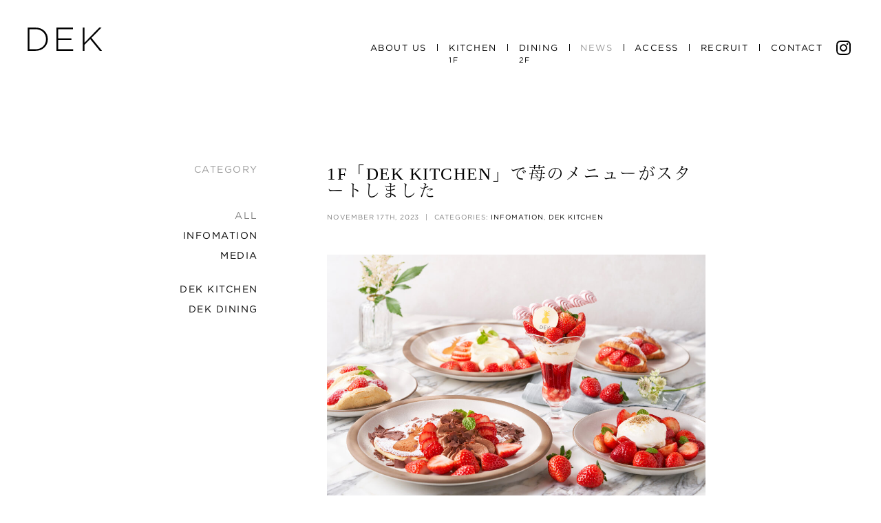

--- FILE ---
content_type: text/html; charset=UTF-8
request_url: https://dek.world/news/1011/
body_size: 2560
content:
<!DOCTYPE html>
<html lang="ja">

<head>
	
	<!--[if lt IE 9]>
	<script src="https://dek.world/cms/wp-content/themes/dek/lib/html5shiv.min.js"></script>
	<![endif]-->

	<meta name="keywords" content="DEK">
	<link rel="shortcut icon" href="https://dek.world/cms/wp-content/themes/dek/assets/images/favicon.ico">
	<meta property="og:title" content="DEK | 1F「DEK KITCHEN」で苺のメニューがスタートしました">
	<meta property="og:type" content="article">
	<meta property="og:url" content="https://dek.world/news/1011/">
	<meta property="og:image" content="https://dek.world/cms/wp-content/uploads/2023/11/cafe_strawberry202311-150x150.jpg">
	<meta property="og:image:width" content="1500" /> 
	<meta property="og:image:height" content="630" />

		<meta property="fb:app_id" content="603288201411512">
	<meta name="viewport" content="width=device-width, user-scalable=no, initial-scale=1, maximum-scale=1">

	<title>1F「DEK KITCHEN」で苺のメニューがスタートしました - DEK</title>

	<link rel="stylesheet" href="https://dek.world/cms/wp-content/themes/dek/assets/css/main.css?20260117144600" type="text/css" />

		<link rel="stylesheet" type="text/css" href="https://cloud.typography.com/6078162/6945632/css/fonts.css" />
	<script src="https://webfont.fontplus.jp/accessor/script/fontplus.js?YPG7-wbjltg%3D&box=Zn131Ky5ROM%3D&timeout=3"></script>
	
	<script>
		var page = "news";
		var slug = "1f%e3%80%8cdek-kitchen%e3%80%8d%e3%81%a7%e8%8b%ba%e3%81%ae%e3%83%a1%e3%83%8b%e3%83%a5%e3%83%bc%e3%81%8c%e3%82%b9%e3%82%bf%e3%83%bc%e3%83%88%e3%81%97%e3%81%be%e3%81%97%e3%81%9f";
		var siteURL = "https://dek.world/";
		var templateURL = "https://dek.world/cms/wp-content/themes/dek";
		var lang = "ja";
	</script>

	<script type="text/javascript" src="https://dek.world/cms/wp-content/themes/dek/assets/js/bundle.js?20260117144600"></script>
	
	<!-- Google tag (gtag.js) -->
	<script async src="https://www.googletagmanager.com/gtag/js?id=G-TV592GDQHG"></script>
	<script>
	window.dataLayer = window.dataLayer || [];
	function gtag(){dataLayer.push(arguments);}
	gtag('js', new Date());

	gtag('config', 'G-TV592GDQHG');
	</script>
	
</head>
<body class="news">

	<div class="content_wrap">

		<header class="basic clearfix ">

	<div class="left">
		<h1>
			<a href="/">
								<img src="https://dek.world/cms/wp-content/themes/dek/assets/images/logo_basic_black.svg" height="34">
							</a>
		</h1>
	</div>

	<div class="right">

		<ul>
			<!-- <li class="reserve"><a href="" target="_blank">Reserve</a></li> -->
			<li><a href="/about/">About us</a></li>
			<li class="line"></li>
			<li><a href="/kitchen/">Kitchen <span>1F</span></a></li>
			<li class="line"></li>
			<li><a href="/dining/">Dining <span>2F</span></a></li>
			<li class="line"></li>
			<li><a class="select" href="/news/">News</a></li>
			<li class="line"></li>
			<li><a href="/access/">Access</a></li>
			<li class="line"></li>
			<li><a href="/recruit/">Recruit</a></li>
			<li class="line"></li>
			<li><a href="/contact/">Contact</a></li>
			

							<li class="instagram"><a href="https://www.instagram.com/dek_aoyama/" target="_blank"><img src="https://dek.world/cms/wp-content/themes/dek/assets/images/icon_instagram_black.svg" width="22" ></a></li>
									</ul>

	</div>

</header>
		<div id="main">
			
		
			<div id="contents" class="clearfix">

				
				
				<div class="menu">
					<div class="inner">

						
						<div class="category">

							<h2>Category</h2>

							<ul class="clearfix">

								<li class="select">
									<a href="https://dek.world/news/">All</a>
								</li>

															<li >
									<a class="infomation" href="https://dek.world/news/news_category/infomation/">Infomation</a>
								</li>

															<li >
									<a class="media" href="https://dek.world/news/news_category/media/">Media</a>
								</li>

															<li >
									<a class="dek-kitchen" href="https://dek.world/news/news_category/dek-kitchen/">DEK KITCHEN</a>
								</li>

															<li >
									<a class="dek-dining" href="https://dek.world/news/news_category/dek-dining/">DEK DINING</a>
								</li>

							
							</ul>

						</div>


						
					</div>
				</div>

				<div class="contents">
					<main id="main" class="lower-main">
						<div class="entries" class="post-1011 news type-news status-publish format-standard hentry news_category-infomation news_category-dek-kitchen">
							
							<article id="post-1011" class="once news-entry">

								<h2>
									<a href="https://dek.world/news/1011/">1F「DEK KITCHEN」で苺のメニューがスタートしました</a>
								</h2>

								<div class="info">
									<ul>
										<li><span class="date">November 17th, 2023</span></li>
																				<li class="line"> | </li>
										<li>
																						Categories: 
																																	<a href="https://dek.world/news/news_category/Infomation">Infomation</a>, 																						<a href="https://dek.world/news/news_category/DEK KITCHEN">DEK KITCHEN</a>																					</li>
																			</ul>
								</div>
								
																<div class="text">
									<img src="https://dek.world/cms/wp-content/uploads/2023/11/cafe_strawberry202311-1024x683.jpg" alt="" class="alignnone size-large wp-image-1012" /><br />
<br />
今年も人気の苺をふんだんに使ったパンケーキ、パフェ、ブラータチーズ、オムレット、クロワッサンサンドがスタートしました。<br />
<br />
甘みと酸味のバランスが絶妙な栃木県産「とちあいか」をたっぷりと使用し、DEKならではのスイーツに仕上げています。<br />
<br />
詳しいメニューは、ぜひ下記をご覧ください。<br />
皆様のご来店を、スタッフ一同心よりお待ちしております。<br />
<br />
<a href="https://dek.world/kitchen/">≫ 「DEK KITCHEN」の日本語メニューはこちら</a><br />
<a href="https://dek.world/news/529/">≫ English menu available.</a><br />
								</div>
								<div class="permalink"><span class="title">Permalink: </span><a href="https://dek.world/news/1011/">https://dek.world/news/1011</a></div>

												</div>

						<div class="pager">
													</div>

					</main><!-- #main -->
									</div><!-- #primary -->

			</div>

			
<footer>
				
	<div class="menu">

		<ul class="menu">
			<li class="about"><a href="/about/">About us</a></li>
			<li class="line l1"></li>
			<li><a href="/kitchen/">Kitchen <span>1F</span></a></li>
			<li class="line"></li>
			<li><a href="/dining/">Dining <span>2F</span></a></li>
			<li class="line"></li>
			<li class="news"><a href="/news/">News</a></li>
			<li class="line"></li>
			<li><a href="/access/">Access</a></li>
			<li class="line"></li>
			<li><a href="/recruit/">Recruit</a></li>
			<li class="line"></li>
			<li><a href="/contact/">Contact</a></li>
			
		</ul>

		<div class="meta">

			
			<ul>
				<li>
					<div class="left">Adress</div>
					<div class="right"><a href="https://goo.gl/maps/5bhLRoG7cVP5jxof7" target="_blank">Gurasseria Aoyama 5-4-41 Minamiaoyama, Minato-ku, Tokyo (Google map)</a></div>
				</li>
				<li>
					<div class="left">Phone</div>
					<div class="right"><a href="tel:0368038507">03-6803-8507</a> (9:00-21:00)</div>
				</li>
								<li>
					<div class="left"><span class="hours_title">OPENING HOURS <br><br></span>1F KITCHEN</div>
					<div class="right">WEEKDAY<br />
9:00 — 22:00 (Food LO: 21:00 / Drink LO: 21:30)<br />
WEEKENDS & HOLIDAYS<br />
8:00 — 2100 (Food LO: 20:00 / Drink LO: 20:30)</div>
				</li>
								<li>
					<div class="left"><span class="hours_title"> </span>2F DINING</div>
					<div class="right">LUNCH 11:00-14:30<br />
AFTERNOON TEA 11:00-16:30<br />
DINNER WEEKDAY<br />
18:00 Start / 19:00 Start / 20:00 Start (CLOSE: 22:00)<br />
DINNER WEEKENDS & HOLIDAYS<br />
17:00 Start / 18:00 Start / 19:00 Start (CLOSE: 21:00)<br />
<br></div>
				</li>
							</ul>

			<a class="reserve" target="_blank" href="https://www.tablecheck.com/shops/dek-aoyama/reserve">Reserve</a>			
			
		</div>

		<div class="title">
			<a href="/">
				<img class="mark" src="https://dek.world/cms/wp-content/themes/dek/assets/images/mark.svg" height="60" >
				<img class="text" src="https://dek.world/cms/wp-content/themes/dek/assets/images/logo_basic_white.svg" height="25" >
			</a>

		</div>

		<div class="social">

			<div class="left">
				Follow us: 
			</div>

			<ul class="clearfix">
				<li class="instagram"><a href="https://www.instagram.com/dek_aoyama/" target="_blank"><img src="https://dek.world/cms/wp-content/themes/dek/assets/images/icon_instagram_white.svg" width="22" ></a></li>
							</ul>

		</div>

		<div class="copy">©FDining All Rights Reserved.</div>

	</div>

	

</footer>
		</div>

	</div>

</body>
</html>


--- FILE ---
content_type: text/css
request_url: https://dek.world/cms/wp-content/themes/dek/assets/css/main.css?20260117144600
body_size: 10404
content:
@charset "UTF-8";a,abbr,acronym,address,applet,article,aside,audio,b,big,blockquote,body,canvas,caption,center,cite,code,dd,del,details,dfn,div,dl,dt,em,embed,fieldset,figcaption,figure,footer,form,h1,h2,h3,h4,h5,h6,header,hgroup,html,i,iframe,img,ins,kbd,label,legend,li,mark,menu,nav,object,ol,output,p,pre,q,ruby,s,samp,section,small,span,strike,strong,sub,summary,sup,table,tbody,td,tfoot,th,thead,time,tr,tt,u,ul,var,video{margin:0;padding:0;border:0;font-size:100%;font:inherit;vertical-align:baseline}article,aside,details,figcaption,figure,footer,header,hgroup,menu,nav,section{display:block}body{line-height:1}ol,ul{list-style:none}blockquote,q{quotes:none}blockquote:after,blockquote:before,q:after,q:before{content:"";content:none}table{border-collapse:collapse;border-spacing:0}.clearfix:after{content:"";display:block;clear:both}.clearfix{display:block;min-height:1%}@keyframes hover{0%{opacity:1}to{opacity:.8}}@keyframes out{0%{opacity:1}to{opacity:1}}a,a:hover{text-decoration:none}a:hover{opacity:.7}:focus,a,a:focus{outline:none}::selection{background:#a6d1ce;color:#fff}iframe,img{border:0}html{height:100%}body.win{font-weight:500}body.en{letter-spacing:.005em}body{opacity:0;background-color:#080808;background-color:#040404;background-color:#0d0d0d;background-color:#fff;height:100%;font-size:14px;font-family:Gotham A,Gotham B,Times New Roman,Helvetica Neue,Arial,FP-ヒラギノ明朝 ProN W2,"FP-\30D2\30E9\30AE\30CE\660E\671D   ProN W2",Hiragino Mincho ProN W3,ヒラギノ明朝 ProN W3,Hiragino Mincho ProN,游明朝,YuMincho,HG明朝E,ＭＳ Ｐ明朝,ＭＳ 明朝,serif;font-weight:400;letter-spacing:.11em;color:rgba(0,0,0,.8);overflow-x:hidden;overflow-y:scroll;position:relative;line-height:180%;margin:0;padding:0}body div.content_wrap{margin:0 auto;max-width:3000px}span.animation-border{border-bottom:2px solid #000}@media (max-width:1300px){header.basic{padding-top:40px;padding-bottom:47px}header.basic div.left h1{margin-left:40px}header.basic div.right{margin-top:7px}header.basic div.right ul{margin-right:40px}header.basic div.right ul li a{font-size:13px;height:15px;padding:10px}header.basic div.right ul li a span{position:absolute;top:28px;left:10px;font-size:11px}header.basic div.right ul li a.select{opacity:.4}header.basic div.right ul li.line{height:10px}header.basic div.right ul li.reserve{padding:0 20px}header.basic div.right ul li.reserve a{padding:0 40px;border-radius:3px}header.basic div.right ul li.instagram,header.basic div.right ul li.twitter{top:4px}header.basic div.right ul li.instagram a,header.basic div.right ul li.twitter a{padding:4px}header.basic div.right ul li.instagram a svg,header.basic div.right ul li.twitter a svg{fill:red}}header.basic.white div.right ul li a{color:#fff}header.basic.white div.right ul li.line{background-color:#fff}header.basic{position:absolute;z-index:100;width:100%;text-transform:uppercase;padding-top:40px;padding-bottom:47px}header.basic div.left{float:left}header.basic div.left h1{margin-left:40px}header.basic div.right{float:right;margin-top:8px}header.basic div.right ul{margin-right:40px}header.basic div.right ul li{display:inline-block}header.basic div.right ul li a{color:#000;font-size:15px;height:15px;display:inline-block;padding:10px;position:relative}header.basic div.right ul li a span{position:absolute;top:28px;left:10px;font-size:11px}header.basic div.right ul li a.select{opacity:.4}header.basic div.right ul li.line{background-color:#000;width:1px;height:12px}header.basic div.right ul li.reserve{padding:0 20px}header.basic div.right ul li.reserve a{color:#fff;border:1px solid #fff;padding:0 40px;border-radius:3px}header.basic div.right ul li.instagram,header.basic div.right ul li.twitter{position:relative;top:5px}header.basic div.right ul li.instagram a,header.basic div.right ul li.twitter a{padding:4px}header.basic div.right ul li.instagram a svg,header.basic div.right ul li.twitter a svg{fill:red}@media (max-width:1300px){header.basic{padding-top:40px;padding-bottom:47px}header.basic div.left h1{margin-left:40px}header.basic div.right{margin-top:7px}header.basic div.right ul{margin-right:40px}header.basic div.right ul li a{font-size:13px;height:15px;padding:10px}header.basic div.right ul li a span{position:absolute;top:28px;left:10px;font-size:11px}header.basic div.right ul li a.select{opacity:.4}header.basic div.right ul li.line{height:10px}header.basic div.right ul li.reserve{padding:0 20px}header.basic div.right ul li.reserve a{padding:0 40px;border-radius:3px}header.basic div.right ul li.instagram,header.basic div.right ul li.twitter{top:6px}header.basic div.right ul li.instagram a,header.basic div.right ul li.twitter a{padding:4px}header.basic div.right ul li.instagram a img,header.basic div.right ul li.twitter a img{width:21px}}@media (max-width:980px){header.basic div.right{display:none}}@media (max-width:750px){header.basic div.left h1{margin-left:20px}header.basic div.right{display:none}}body header.sp{display:none}div#nav_area{display:none;position:fixed;top:0;right:0;z-index:100;padding-bottom:17px}div#nav_area a#bt_gnav_open.element{width:80px;cursor:pointer;display:block;position:relative;top:21px}div#nav_area a#bt_gnav_open.element div.icon{width:40px;padding:25px 20px}div#nav_area a#bt_gnav_open.element div.icon div.line{margin-bottom:8px}div#nav_area a#bt_gnav_open.element div.icon div.line div.white{background-color:#fff;height:1px}div#nav_area a#bt_gnav_open.element div.icon div.line div.black{background-color:#000;height:1px}div#nav_area a#bt_gnav_open.element div.icon div.line:last-child{margin-bottom:0}div#nav_area a#bt_gnav_open.element p{opacity:0;position:absolute;writing-mode:vertical-rl;margin:5px auto 0;top:40px;white-space:nowrap;width:40px;line-height:40px;letter-spacing:-1}div#nav_area a#bt_gnav_open.element p span.ja{letter-spacing:-.3px}div#nav_area a#bt_gnav_open.element p span.en{font-size:10px;text-transform:uppercase;margin-top:5px}div#nav_area div.social{position:relative;top:15px;left:26px;width:32px}div#nav_area div.social ul li{margin-bottom:5px}div#nav_area div.social ul li a img{width:30px}div#nav_area div.social ul li a:hover{opacity:.5}div#nav_area div.social ul li:last-child{margin-bottom:0}divdiv#nav_area.move{position:fixed}divdiv#nav_area.move div.language,divdiv#nav_area.move div.social{display:none}body div#nav_area.black div.language ul li,body div#nav_area.black div.language ul li a{color:#000}body div#nav_area div.language ul li,body div#nav_area div.language ul li a{color:#fff}@media (max-width:980px){div#nav_area{display:block}}nav#gnav{position:absolute;top:0;width:100%;height:100%;background-color:#fff;z-index:200;overflow-y:auto;display:none}nav#gnav h1{padding-top:40px;margin-left:20px}nav#gnav>div.inner{position:relative;top:150px;z-index:201;line-height:44px;text-align:center}nav#gnav>div.inner>ul{font-size:26px;display:inline-block;text-align:left}nav#gnav>div.inner>ul>li{text-align:left}nav#gnav>div.inner>ul>li a{color:#000;text-transform:uppercase;white-space:nowrap}nav#gnav>div.inner>ul>li a span{position:relative;font-size:14px;top:-9px;left:-3px}nav#gnav>div.inner>ul>li a:hover{opacity:.95}nav#gnav>div.inner>ul>li div.news{font-size:22px;line-height:42px}nav#gnav>div.inner>ul>li a.reserve{text-transform:uppercase;color:#000;border:2px solid #000;border-radius:3px;font-size:16px;display:block;margin-top:18px;line-height:36px;text-align:center}nav#gnav>div.inner>ul>li div.social{font-size:20px;margin-top:30px}nav#gnav>div.inner>ul>li div.social div.left{display:inline-block;text-transform:uppercase}nav#gnav>div.inner>ul>li div.social div.left span{position:relative;top:-2px}nav#gnav>div.inner>ul>li div.social div.right{display:inline-block;margin-left:10px}nav#gnav>div.inner>ul>li div.social div.right ul{position:relative;top:7px}nav#gnav>div.inner>ul>li div.social div.right ul li{display:inline-block}nav#gnav a#bt_gnav_close{position:absolute;top:40px;right:17px;width:35px;height:35px;background-image:url("../images/bt_close.svg");background-repeat:no-repeat;cursor:pointer}nav#gnav #gnav_bg{width:100%;height:100%;background-color:#fff;z-index:-1;cursor:pointer;position:absolute;top:0}@media (min-height:780px){nav#gnav{position:absolute;height:100%}nav#gnav>div.inner{position:absolute;top:50%;left:50%;transform:translate(-50%,-50%);padding-bottom:0}}footer{background-color:#0b0b0b}footer div.menu{text-align:center;padding:130px 0 135px}footer div.menu ul.menu{margin-bottom:30px;text-transform:uppercase}footer div.menu ul.menu li{display:inline-block}footer div.menu ul.menu li a{color:#fff;font-size:15px;display:inline-block;padding:7px 10px;position:relative}footer div.menu ul.menu li a span{position:absolute;top:28px;left:10px;font-size:11px}footer div.menu ul.menu li.line{background-color:#fff;width:1px;height:12px;position:relative;opacity:.6}footer div.menu ul.menu li.social ul li.instagram,footer div.menu ul.menu li.social ul li.twitter{position:relative;top:5px}footer div.menu ul.menu li.social ul li.instagram a,footer div.menu ul.menu li.social ul li.twitter a{padding:4px}footer div.menu div.meta ul{color:#fff;font-size:10px;text-align:left;display:inline-block}footer div.menu div.meta ul li{display:flex}footer div.menu div.meta ul li div.left{display:inline-block;text-transform:uppercase;opacity:.5;width:196px;white-space:nowrap;text-align:right;margin-right:15px}footer div.menu div.meta ul li div.left span.hours_title{margin-right:7px}footer div.menu div.meta ul li div.left span.hours_title br{display:none}footer div.menu div.meta ul li div.right{display:inline-block}footer div.menu div.meta ul li div.right a{color:#fff}footer div.menu div.meta ul li div.right.coming{display:inline;text-transform:uppercase}footer div.menu div.meta div.reserve{margin-top:20px;margin-bottom:55px}footer div.menu div.meta div.reserve a{text-transform:uppercase;color:#fff;border:1px solid #fff;padding:8px 40px;border-radius:3px}footer div.menu div.meta>a.reserve{display:block;font-size:14px;color:#fff;text-transform:uppercase;border-radius:3px;width:175px;top:40px;z-index:100;text-align:center;background-color:#ffffff55;height:40px;line-height:40px;margin:8px auto 0}footer div.menu div.title{margin-top:30px;margin-bottom:30px}footer div.menu div.title a{display:inline-block}footer div.menu div.title a img{display:inline}footer div.menu div.title a img.mark{margin-right:10px;position:relative;top:1px}footer div.menu div.social{margin-bottom:7px;display:inline-flex}footer div.menu div.social div.left{color:#fff;text-transform:uppercase;margin-right:7px;font-size:10px}footer div.menu div.social ul{display:inline-flex}footer div.menu div.social ul li a{margin-left:10px;position:relative;top:1px}footer div.menu div.copy{color:#fff;display:block;font-size:10px;text-transform:uppercase}@media (max-width:1300px){footer div.menu{padding:110px 0 117px}footer div.menu ul.menu{margin-bottom:30px}footer div.menu ul.menu li a{font-size:13px;padding:7px 10px}footer div.menu ul.menu li a span{top:26px;left:10px;font-size:10px}footer div.menu ul.menu li.line{width:1px;height:11px;top:1px}footer div.menu ul.menu li.reserve{padding-right:10px}footer div.menu ul.menu li.reserve a{padding:5px 30px;border-radius:3px}footer div.menu ul.menu li.social ul li.instagram,footer div.menu ul.menu li.social ul li.twitter{top:6px}footer div.menu ul.menu li.social ul li.instagram a,footer div.menu ul.menu li.social ul li.twitter a{padding:4px}footer div.menu div.meta ul{font-size:10px}footer div.menu div.meta ul li div.left{opacity:.5;margin-right:15px}footer div.menu div.meta div.reserve{margin-top:20px;margin-bottom:45px}footer div.menu div.title{margin-bottom:30px}footer div.menu div.title a img.mark{margin-right:10px;top:1px}footer div.menu div.copy{font-size:10px}}@media (max-width:980px){footer div.menu{padding:110px 0 120px}footer div.menu ul.menu{margin-bottom:30px}footer div.menu ul.menu li a{font-size:13px;padding:7px 10px}footer div.menu ul.menu li a span{top:26px;left:10px;font-size:10px}footer div.menu ul.menu li.line{width:1px;height:11px;top:1px}footer div.menu ul.menu li.reserve{display:block;padding-right:10px;margin-bottom:20px}footer div.menu ul.menu li.reserve a{padding:5px 30px;border-radius:3px}footer div.menu ul.menu li.social ul li.instagram,footer div.menu ul.menu li.social ul li.twitter{top:6px}footer div.menu ul.menu li.social ul li.instagram a,footer div.menu ul.menu li.social ul li.twitter a{padding:4px}footer div.menu div.meta ul{font-size:10px}footer div.menu div.meta ul li div.left{opacity:.5;margin-right:15px}footer div.menu div.meta div.reserve{margin-top:20px;margin-bottom:45px}footer div.menu div.title{margin-bottom:30px}footer div.menu div.title a img.mark{margin-right:10px;top:1px}footer div.menu div.copy{font-size:10px}}@media (max-width:750px){footer div.menu{padding:50px 0 60px}footer div.menu ul.menu{width:calc(100% - 40px);margin-left:20px;margin-bottom:20px}footer div.menu ul.menu li{margin-bottom:3px}footer div.menu ul.menu li a{font-size:14px;padding:7px 10px}footer div.menu ul.menu li a span{top:23px;left:10px;font-size:10px}footer div.menu ul.menu li.line{width:1px;height:11px;top:3px}footer div.menu ul.menu li.reserve{display:block;padding-right:10px;margin-bottom:20px}footer div.menu ul.menu li.social{display:block;margin-top:5px}footer div.menu ul.menu li.social ul li.instagram,footer div.menu ul.menu li.social ul li.twitter{top:6px}footer div.menu ul.menu li.social ul li.instagram a,footer div.menu ul.menu li.social ul li.twitter a{padding:4px}footer div.menu div.meta{max-width:520px;margin:0 auto}footer div.menu div.meta ul{font-size:10px;width:calc(100% - 40px);margin-left:20px;display:block;line-height:18px}footer div.menu div.meta ul li{margin-bottom:15px;display:block}footer div.menu div.meta ul li div.left{float:none;text-align:left;width:100%;margin-right:unset;margin-bottom:0}footer div.menu div.meta ul li div.left span.hours_title br{display:block}footer div.menu div.meta ul li div.right{float:none;width:100%}footer div.menu div.meta div.reserve{margin-top:20px;margin-bottom:25px}footer div.menu div.meta div.reserve a{font-size:12px;padding:6px 30px}footer div.menu div.title{margin-bottom:30px}footer div.menu div.title a img.mark{margin-right:10px;top:1px;height:50px}footer div.menu div.title a img.text{height:20px}footer div.menu div.copy{font-size:10px;transform:scale(.8)}}body.teaser{overflow-x:hidden}body.teaser div.content_wrap,body.teaser div.content_wrap div#main{width:100%;height:100%}body.teaser div.content_wrap div#main section#cover{position:relative;width:100%;height:100%}body.teaser div.content_wrap div#main section#cover div.text{position:absolute;top:50%;left:50%;transform:translate(-50%,-50%);text-align:center;z-index:100}body.teaser div.content_wrap div#main section#cover div.text>div{margin-top:60px;color:#000;text-transform:uppercase;text-align:center;font-size:44px;line-height:44px;font-weight:300}body.teaser div.content_wrap div#main section#cover div.text>div div.day{letter-spacing:.025em}body.teaser div.content_wrap div#main section#cover div.text>div div.coming{font-size:26px}@media (max-width:1080px){body.teaser div.content_wrap div#main section#cover div.text h1 img{width:450px}body.teaser div.content_wrap div#main section#cover div.text>div{margin-top:40px;font-size:35px;line-height:40px}body.teaser div.content_wrap div#main section#cover div.text>div div.coming{font-size:22px}}@media (max-width:750px){body.teaser div.content_wrap div#main section#cover div.text h1 img{width:240px}body.teaser div.content_wrap div#main section#cover div.text>div{margin-top:20px;font-size:26px;line-height:30px}body.teaser div.content_wrap div#main section#cover div.text>div div.coming{font-size:18px}}body.top{overflow-x:hidden}body.top div#main section#cover{background-color:#000;position:relative;width:100%;min-height:1500px;overflow:hidden;color:#fff;border-bottom:20px solid #fff}body.top div#main section#cover div.text{opacity:.75;position:absolute;top:440px;left:50%;transform:translateX(-50%);text-align:center;z-index:100}body.top div#main section#cover div.text p{text-transform:uppercase;font-size:16px;margin-top:30px;letter-spacing:.17em}body.top div#main section#cover div.about{opacity:.85;position:absolute;top:980px;z-index:100;left:50%;transform:translateX(-50%);text-align:center}body.top div#main section#cover div.about p{font-size:16px;line-height:38px;letter-spacing:.2em;margin-bottom:20px}body.top div#main section#cover div.about a.bt{display:inline-block;font-size:14px;color:#fff;text-transform:uppercase;border:1px solid #fff;border-radius:3px;width:175px;height:38px;line-height:38px}body.top div#main section#cover div.about a.bt:hover{color:#000;background-color:#fff}body.top div#main section#cover div.seasonal{position:absolute;top:1430px;z-index:100;left:50%;transform:translateX(-50%);text-align:center}body.top div#main section#cover div.gradient-vertical{background:linear-gradient(rgba(0,0,0,.2),rgba(0,0,0,.3),rgba(0,0,0,.5),rgba(0,0,0,.8),#000);width:100%;height:100%;z-index:2;position:absolute}body.top div#main section#cover div.gradient{width:100%;height:100%;z-index:2;position:absolute}body.top div#main section#cover video{position:absolute;top:0;left:0;width:100%;z-index:0}body.top div#main section#kitchen{background-color:#000;position:relative;height:950px;overflow:hidden;box-sizing:border-box;border-bottom:20px solid #fff}body.top div#main section#kitchen div.text{opacity:.85;position:absolute;top:50%;left:50%;transform:translateX(-50%) translateY(-50%);text-align:center;z-index:100}body.top div#main section#kitchen div.text h2 img.sub{position:relative;top:-20px;margin-left:31px}body.top div#main section#kitchen div.text a.bt{display:inline-block;font-size:14px;color:#fff;text-transform:uppercase;border:1px solid #fff;border-radius:3px;width:175px;display:block;margin:20px auto 0;height:38px;line-height:38px}body.top div#main section#kitchen div.text a.reserve{display:none;margin-top:15px;background-color:#ffffff55;height:40px;line-height:40px;border:0}body.top div#main section#kitchen div.text a.bt:hover{color:#000;background-color:#fff}body.top div#main section#kitchen div.text div.hours{color:#fff;font-size:20px}body.top div#main section#kitchen div.text div.hours p.week{text-transform:uppercase;margin-top:18px}body.top div#main section#kitchen div.text div.hours div.schedule{padding-top:20px;color:#fff;margin-left:-1px}body.top div#main section#kitchen div.text div.hours div.schedule div.line.description{padding-top:17px}body.top div#main section#kitchen div.text div.hours div.schedule div.line.last_order{padding-bottom:17px}body.top div#main section#kitchen div.text div.hours div.schedule div.line{display:flex;flex-direction:row;margin-bottom:10px;text-align:left}body.top div#main section#kitchen div.text div.hours div.schedule div.line div.name{width:139px}body.top div#main section#kitchen div.text div.hours div.schedule div.line div.in{width:53px;position:relative}body.top div#main section#kitchen div.text div.hours div.schedule div.line div.in div.description{white-space:nowrap;position:absolute;top:-21px;font-size:10px;letter-spacing:.09em}body.top div#main section#kitchen div.text div.hours div.schedule div.line div.in div.last_order{white-space:nowrap;position:absolute;bottom:-16px;font-size:10px;letter-spacing:.09em}body.top div#main section#kitchen div.text div.hours div.schedule div.line div.hyphen{text-align:center;width:50px}body.top div#main section#kitchen div.text div.hours div.schedule div.line div.out{width:60px;text-align:left}body.top div#main section#kitchen div.text div.hours div.schedule div.line div.file{padding-left:12px}body.top div#main section#kitchen div.text div.hours div.schedule div.line div.file a{position:relative;top:-3px;color:#fff;border:1px solid #fff;border-radius:2px;padding:4px 10px;text-transform:uppercase;font-size:11px;line-height:30px;height:30px;letter-spacing:.09em}body.top div#main section#kitchen div.text div.hours div.schedule div.line div.file a:hover{background-color:#fff;color:#000}body.top div#main section#kitchen div.text div.coming{display:inline-block;font-size:22px;margin-top:29px;color:#fff;padding-bottom:5px;white-space:nowrap;letter-spacing:.05em}body.top div#main section#kitchen>a.reserve{display:block;font-size:14px;color:#fff;text-transform:uppercase;border-radius:3px;width:175px;position:absolute;right:40px;top:40px;z-index:100;text-align:center;background-color:#ffffff55;height:40px;line-height:40px}body.top div#main section#kitchen div.gradient{width:100%;height:100%;z-index:2;position:absolute;background-color:rgba(0,0,0,.2)}body.top div#main section#kitchen video{position:absolute;top:0;left:0;width:100%;z-index:0}body.top div#main section#dining{background-color:#000;position:relative;height:950px;overflow:hidden;box-sizing:border-box;border-bottom:20px solid #fff}body.top div#main section#dining div.text{opacity:.85;position:absolute;top:50%;left:50%;transform:translateX(-50%) translateY(-50%);text-align:center;z-index:100}body.top div#main section#dining div.text h2 img.sub{position:relative;top:-20px;margin-left:31px}body.top div#main section#dining div.text a.bt{display:inline-block;font-size:14px;color:#fff;text-transform:uppercase;border:1px solid #fff;border-radius:3px;width:175px;display:block;margin:20px auto 0;height:38px;line-height:38px}body.top div#main section#dining div.text a.bt:hover{color:#000;background-color:#fff}body.top div#main section#dining div.text a.reserve{display:none;margin-top:15px;background-color:#ffffff55;height:40px;line-height:40px;border:0}body.top div#main section#dining div.text div.coming{display:inline-block;font-size:22px;margin-top:29px;color:#fff;padding-bottom:30px;white-space:nowrap;letter-spacing:.05em}body.top div#main section#dining>a.reserve{display:block;font-size:14px;color:#fff;text-transform:uppercase;border-radius:3px;width:175px;position:absolute;right:40px;top:40px;z-index:100;text-align:center;background-color:#ffffff55;height:40px;line-height:40px}body.top div#main section#dining div.gradient{width:100%;height:100%;z-index:2;position:absolute;background-color:rgba(0,0,0,.2)}body.top div#main section#dining video{position:absolute;top:0;left:0;width:100%;z-index:0}@media (max-width:1080px){body.top{overflow-x:hidden}body.top div#main section#cover{min-height:1200px}body.top div#main section#cover div.text{top:350px}body.top div#main section#cover div.text h1 a img{width:320px}body.top div#main section#cover div.text p{font-size:14px;margin-top:30px}body.top div#main section#cover div.about{top:750px}body.top div#main section#cover div.about p{font-size:16px;line-height:38px;letter-spacing:.2em;margin-bottom:20px}body.top div#main section#cover div.about a.bt{font-size:14px;border-radius:3px}body.top div#main section#dining,body.top div#main section#kitchen{height:950px;overflow:hidden;box-sizing:border-box;border-bottom:20px solid #fff}body.top div#main section#dining div.text a.reserve,body.top div#main section#kitchen div.text a.reserve{display:block}}@media (max-width:750px){body.top{overflow-x:hidden}body.top div#main section#cover{min-height:820px;border-bottom:10px solid #fff}body.top div#main section#cover div.text{top:250px;width:100%}body.top div#main section#cover div.text h1 a img{width:200px}body.top div#main section#cover div.text p{font-size:12px;margin-top:12px;line-height:19px;letter-spacing:.16em}body.top div#main section#cover div.about{top:unset;width:100%;bottom:60px}body.top div#main section#cover div.about p{font-size:14px;line-height:30px;letter-spacing:.2em;margin-bottom:30px}body.top div#main section#cover div.about a.bt{font-size:12px;border-radius:3px}body.top div#main section#cover div.gradient-vertical{background:linear-gradient(rgba(0,0,0,.1),rgba(0,0,0,.5),#000)}body.top div#main section#dining,body.top div#main section#kitchen{height:100vh;min-height:800px;overflow:hidden;box-sizing:border-box;border-bottom:10px solid #fff}body.top div#main section#dining div.text h2 img,body.top div#main section#kitchen div.text h2 img{height:unset;width:290px}body.top div#main section#dining div.text div.hours,body.top div#main section#kitchen div.text div.hours{font-size:16px}body.top div#main section#dining div.text div.hours div.schedule div.line div.name,body.top div#main section#kitchen div.text div.hours div.schedule div.line div.name{width:109px}body.top div#main section#dining div.text div.hours div.schedule div.line div.in,body.top div#main section#kitchen div.text div.hours div.schedule div.line div.in{width:47px}body.top div#main section#dining div.text div.hours div.schedule div.line div.hyphen,body.top div#main section#kitchen div.text div.hours div.schedule div.line div.hyphen{width:40px}body.top div#main section#dining div.text div.hours div.schedule div.line div.out,body.top div#main section#kitchen div.text div.hours div.schedule div.line div.out{width:50px}body.top div#main section#dining div.text a.bt,body.top div#main section#kitchen div.text a.bt{font-size:13px}body.top div#main section#dining div.text a.bt:hover,body.top div#main section#kitchen div.text a.bt:hover{color:#000}body.top div#main section#dining>a.reserve,body.top div#main section#kitchen>a.reserve{display:none}}body.about{overflow-x:hidden}body.about div#main div.gradient-vertical{width:100%;height:100%;z-index:2;position:absolute}body.about div#main section.bg_video{background-color:#000;position:relative;height:100vh;min-height:700px;overflow:hidden;border-bottom:20px solid #fff}body.about div#main section.bg_video div.gradient{width:100%;height:100%;z-index:2;position:absolute}body.about div#main section.bg_video video{position:absolute;top:0;left:0;width:100%;z-index:0}body.about div#main section.text div.text{position:absolute;top:50%;text-align:center;z-index:100;color:#fff}body.about div#main section.text div.text h2.en{font-size:12px;text-transform:uppercase;margin-bottom:7px}body.about div#main section.text div.text h2.ja{font-size:26px;margin-bottom:30px}body.about div#main section.text div.text h2.ja,body.about div#main section.text div.text p{font-family:Times New Roman,FP-ヒラギノ明朝 ProN W2,"FP-\30D2\30E9\30AE\30CE\660E\671D   ProN W2",Hiragino Mincho ProN W3,ヒラギノ明朝 ProN W3,Hiragino Mincho ProN,游明朝,YuMincho,HG明朝E,ＭＳ Ｐ明朝,ＭＳ 明朝,serif;font-weight:300}body.about div#main section.text div.text p{font-size:16px;line-height:32px;letter-spacing:.15em}body.about div#main section.text_center div.text{width:100%;left:50%;transform:translateX(-50%) translateY(-50%);text-align:center}body.about div#main section.first div.gradient-vertical{background:linear-gradient(rgba(0,0,0,.3),rgba(0,0,0,.5),transparent)}body.about div#main section.last div.gradient-vertical{background:linear-gradient(transparent,rgba(0,0,0,.4),transparent)}body.about div#main section.text_left div.text{left:140px;transform:translateY(-50%);text-align:left}body.about div#main section.text_left div.gradient-vertical{background:linear-gradient(90deg,rgba(0,0,0,.6),transparent)}body.about div#main section.text_right div.text{right:140px;transform:translateY(-50%);text-align:left}body.about div#main section.text_right div.gradient-vertical{background:linear-gradient(-90deg,rgba(0,0,0,.6),transparent)}@media (max-width:1080px){body.about{overflow-x:hidden}body.about div#main section.text div.text h2.en{font-size:10px;margin-bottom:2px}body.about div#main section.text div.text h2.ja{font-size:24px;margin-bottom:20px}body.about div#main section.text div.text p{font-size:14px;line-height:30px;letter-spacing:.15em}body.about div#main section.text_center div.text{left:50%;transform:translateX(-50%) translateY(-50%);text-align:center;width:calc(100% - 80px)}body.about div#main section.text_left div.text{left:60px}body.about div#main section.text_right div.text{right:60px}}@media (max-width:750px){body.about{overflow-x:hidden}body.about div#main section.text div.text h2.en{font-size:10px;margin-bottom:0}body.about div#main section.text div.text h2.ja{font-size:18px;margin-bottom:15px}body.about div#main section.text div.text p{font-size:12px;line-height:26px;letter-spacing:.15em}body.about div#main section.text div.text p br{display:none}body.about div#main section.text_center div.text{left:50%;transform:translateX(-50%) translateY(-50%);text-align:center;width:calc(100% - 40px);max-width:400px}body.about div#main section.text_left div.text{left:20px;width:calc(100% - 40px)}body.about div#main section.text_right div.text{right:unset;left:20px;width:calc(100% - 40px)}}body.kitchen{overflow-x:hidden;font-family:Gotham A,Gotham B,Helvetica Neue,Yu Gothic,\\6E38\30B4\30B7\30C3\30AF,YuGothic,\\6E38\30B4\30B7\30C3\30AF\4F53,Hiragino Kaku Gothic ProN,Hiragino Sans,Meiryo,sans-serif}body.kitchen div#main section#top{background-color:#000;position:relative;height:100vh;min-height:1200px;overflow:hidden;box-sizing:border-box;border-bottom:20px solid #fff}body.kitchen div#main section#top div.text{position:absolute;top:50%;left:50%;transform:translateX(-50%) translateY(-50%);text-align:center;z-index:100}body.kitchen div#main section#top div.text h1{display:inline-block;width:480px;margin-bottom:30px}body.kitchen div#main section#top div.text h1 img.main{height:80px}body.kitchen div#main section#top div.text h1 img.sub{height:80px;margin-left:40px}body.kitchen div#main section#top div.text div.hours{color:#fff;font-size:20px}body.kitchen div#main section#top div.text div.hours p.week{text-transform:uppercase;margin-bottom:9px;margin-top:-3px}body.kitchen div#main section#top div.text div.hours div.schedule{width:372px;margin:0 auto;padding-top:20px;color:#fff}body.kitchen div#main section#top div.text div.hours div.schedule div.line.description{padding-top:17px}body.kitchen div#main section#top div.text div.hours div.schedule div.line.last_order{padding-bottom:17px}body.kitchen div#main section#top div.text div.hours div.schedule div.line{display:flex;flex-direction:row;margin-bottom:10px;text-align:left}body.kitchen div#main section#top div.text div.hours div.schedule div.line div.name{width:139px}body.kitchen div#main section#top div.text div.hours div.schedule div.line div.in{width:53px;position:relative}body.kitchen div#main section#top div.text div.hours div.schedule div.line div.in div.description{white-space:nowrap;position:absolute;top:-21px;font-size:10px;letter-spacing:.09em}body.kitchen div#main section#top div.text div.hours div.schedule div.line div.in div.last_order{white-space:nowrap;position:absolute;bottom:-16px;font-size:10px;letter-spacing:.09em}body.kitchen div#main section#top div.text div.hours div.schedule div.line div.hyphen{text-align:center;width:50px}body.kitchen div#main section#top div.text div.hours div.schedule div.line div.out{width:60px;text-align:left}body.kitchen div#main section#top div.text div.hours div.schedule div.line div.file{padding-left:12px}body.kitchen div#main section#top div.text div.hours div.schedule div.line div.file a{position:relative;top:-3px;color:#fff;border:1px solid #fff;border-radius:2px;padding:4px 10px;text-transform:uppercase;font-size:11px;line-height:30px;height:30px;letter-spacing:.09em}body.kitchen div#main section#top div.text div.hours div.schedule div.line div.file a:hover{background-color:#fff;color:#000}body.kitchen div#main section#top div.text div.bottom{margin-top:25px;color:#fff}body.kitchen div#main section#top div.text div.bottom div.address{text-transform:uppercase;font-size:12px;line-height:20px}body.kitchen div#main section#top div.text div.bottom div.address a{color:#fff}body.kitchen div#main section#top div.text div.bottom div.tel{font-size:12px;line-height:20px;margin-bottom:16px}body.kitchen div#main section#top div.text div.bottom div.tel a{color:#fff}body.kitchen div#main section#top div.text div.bottom a.bt{display:block;font-size:14px;color:#fff;text-transform:uppercase;border-radius:3px;width:276px;top:40px;z-index:100;text-align:center;background-color:#ffffff55;height:40px;line-height:40px;margin:8px auto 0}body.kitchen div#main section#top div.gradient{width:100%;height:100%;z-index:2;position:absolute;background:radial-gradient(rgba(0,0,0,.2),rgba(0,0,0,.15),rgba(0,0,0,.1),transparent)}body.kitchen div#main section#top video{position:absolute;top:0;left:0;width:100%;z-index:0}body.kitchen div#main section#space{background-color:#000;position:relative;height:100vh;overflow:hidden;box-sizing:border-box;border-bottom:20px solid #fff}body.kitchen div#main section#space div.text{position:absolute;top:50%;left:50%;transform:translateX(-50%) translateY(-50%);text-align:center;z-index:100}body.kitchen div#main section#space div.text h2{font-size:38px;text-transform:uppercase;color:#fff;margin-bottom:70px}body.kitchen div#main section#space div.text ul{width:600px}body.kitchen div#main section#space div.text ul li{float:left;width:300px}body.kitchen div#main section#space div.text ul li a{position:relative;cursor:pointer;font-size:22px;display:block;color:#fff;width:300px;height:300px;line-height:300px;text-transform:uppercase;background-color:#ffffff22}body.kitchen div#main section#space div.text ul li a span{position:absolute;top:50%;left:50%;transform:translate(-50%,-50%)}body.kitchen div#main section#space div.text ul li a.select{background-color:#ffffff88}body.kitchen div#main section#space div.text ul>li:last-child a{border:0}body.kitchen div#main section#space div.gradient{width:100%;height:100%;z-index:2;position:absolute;background-color:rgba(0,0,0,.2)}body.kitchen div#main section#space video{position:absolute;top:0;left:0;width:100%;z-index:0}body.kitchen div#main section#specialty{background-color:#000;position:relative;height:100vh;overflow:hidden;box-sizing:border-box;border-bottom:20px solid #fff}body.kitchen div#main section#specialty div.text{position:absolute;top:50%;left:50%;transform:translateX(-50%) translateY(-50%);text-align:center;z-index:100}body.kitchen div#main section#specialty div.text h2{font-size:38px;text-transform:uppercase;color:#fff;margin-bottom:61px}body.kitchen div#main section#specialty div.text ul.menu{border-top:1px solid #ffffff55}body.kitchen div#main section#specialty div.text ul.menu li a{cursor:pointer;min-width:320px;display:block;font-size:24px;height:85px;line-height:85px;color:#fff;text-transform:uppercase;border-bottom:1px solid #ffffff55;padding:0 20px;white-space:nowrap}body.kitchen div#main section#specialty div.text ul.menu li a:hover{color:#fff;background-color:#ffffff44}body.kitchen div#main section#specialty div.text ul.menu li a.select{background-color:#ffffff55;border-bottom:1px solid #ffffff00}body.kitchen div#main section#specialty div.text div.money{color:#fff;line-height:28px;font-size:14px;margin-top:52px}body.kitchen div#main section#specialty div.text div.money div.title{text-transform:uppercase;display:inline-block}body.kitchen div#main section#specialty div.text div.money ul{display:inline-block}body.kitchen div#main section#specialty div.text div.money ul li{display:inline-block;white-space:nowrap}body.kitchen div#main section#specialty div.gradient{width:100%;height:100%;z-index:2;position:absolute;background-color:rgba(0,0,0,.2)}body.kitchen div#main section#specialty video{position:absolute;top:0;left:0;width:100%;z-index:0}body.kitchen div#main section#dinner,body.kitchen div#main section#lunch{background-color:#000;position:relative;height:800px;overflow:hidden;box-sizing:border-box;border-bottom:20px solid #fff}body.kitchen div#main section#dinner div.text,body.kitchen div#main section#lunch div.text{position:absolute;top:50%;left:50%;transform:translateX(-50%) translateY(-50%);text-align:center;z-index:100;color:#fff;text-transform:uppercase}body.kitchen div#main section#dinner div.text h2,body.kitchen div#main section#lunch div.text h2{font-size:30px;margin-bottom:20px}body.kitchen div#main section#dinner div.text div.description,body.kitchen div#main section#lunch div.text div.description{margin-bottom:20px;font-size:16px;text-transform:uppercase}body.kitchen div#main section#dinner div.text a.bt,body.kitchen div#main section#lunch div.text a.bt{display:inline-block;font-size:16px;color:#fff;text-transform:uppercase;border:1px solid #fff;padding:5px 40px;border-radius:3px}body.kitchen div#main section#dinner div.text a.bt:hover,body.kitchen div#main section#lunch div.text a.bt:hover{color:#000;background-color:#fff}body.kitchen div#main section#dinner div.gradient,body.kitchen div#main section#lunch div.gradient{width:100%;height:100%;z-index:2;position:absolute;background:radial-gradient(rgba(0,0,0,.05),rgba(0,0,0,.3),rgba(0,0,0,.3),rgba(0,0,0,.8))}body.kitchen div#main section#dinner video,body.kitchen div#main section#lunch video{position:absolute;top:0;left:0;width:100%;z-index:0}body.kitchen div#main section#dinner{border:0}@media (max-width:1080px){body.kitchen div#main section#space div.text h2{font-size:32px;margin-bottom:50px}body.kitchen div#main section#space div.text ul{width:500px}body.kitchen div#main section#space div.text ul li{width:250px}body.kitchen div#main section#space div.text ul li a{width:250px;height:250px;line-height:250px;font-size:20px}body.kitchen div#main section#specialty div.text h2{font-size:32px;margin-bottom:50px}body.kitchen div#main section#specialty div.text ul.menu li a{min-width:270px;font-size:20px;height:75px;line-height:75px}body.kitchen div#main section#specialty div.text div.money{margin-top:42px;font-size:12px}}@media (max-width:750px){body.kitchen div#main section#top{min-height:1000px;border-bottom:10px solid #fff}body.kitchen div#main section#top div.text h1 img.main{height:50px}body.kitchen div#main section#top div.text h1 img.sub{margin-left:21px;height:50px}body.kitchen div#main section#top div.text div.hours{font-size:16px}body.kitchen div#main section#top div.text div.hours p.week{margin-bottom:10px;margin-top:17px}body.kitchen div#main section#top div.text div.hours div.schedule{width:312px}body.kitchen div#main section#top div.text div.hours div.schedule div.line div.name{width:109px}body.kitchen div#main section#top div.text div.hours div.schedule div.line div.in{width:47px}body.kitchen div#main section#top div.text div.hours div.schedule div.line div.hyphen{width:40px}body.kitchen div#main section#top div.text div.hours div.schedule div.line div.out{width:50px}body.kitchen div#main section#space{border-bottom:10px solid #fff}body.kitchen div#main section#space div.text{width:100%}body.kitchen div#main section#space div.text h2{font-size:26px;margin-bottom:30px}body.kitchen div#main section#space div.text ul{width:100%}body.kitchen div#main section#space div.text ul li{width:50%}body.kitchen div#main section#space div.text ul li a{width:100%;font-size:16px;height:50vw}body.kitchen div#main section#specialty{border-bottom:10px solid #fff}body.kitchen div#main section#specialty div.text{width:100%}body.kitchen div#main section#specialty div.text h2{font-size:26px;margin-bottom:30px}body.kitchen div#main section#specialty div.text ul.menu{max-width:250px;margin:0 auto}body.kitchen div#main section#specialty div.text ul.menu li a{min-width:200px;font-size:16px;height:70px;line-height:70px}body.kitchen div#main section#specialty div.text div.money{font-size:10px;margin-top:20px}}body.dining{overflow-x:hidden;font-family:Gotham A,Gotham B,Helvetica Neue,Yu Gothic,\\6E38\30B4\30B7\30C3\30AF,YuGothic,\\6E38\30B4\30B7\30C3\30AF\4F53,Hiragino Kaku Gothic ProN,Hiragino Sans,Meiryo,sans-serif}body.dining div#main section#top{background-color:#000;position:relative;height:100vh;min-height:1200px;overflow:hidden;box-sizing:border-box;border-bottom:20px solid #fff}body.dining div#main section#top div.text{position:absolute;top:50%;left:50%;transform:translateX(-50%) translateY(-50%);text-align:center;z-index:100}body.dining div#main section#top div.text h1{display:block;width:480px;margin-bottom:30px}body.dining div#main section#top div.text h1 img.main{height:80px}body.dining div#main section#top div.text h1 img.sub{height:80px;margin-left:40px}body.dining div#main section#top div.text div.hours{color:#fff;font-size:18px}body.dining div#main section#top div.text div.hours p.week{text-transform:uppercase;margin-bottom:9px;margin-top:17px}body.dining div#main section#top div.text div.hours div.times div.time{display:flex;width:330px;margin:0 auto;line-height:42px;height:42px;padding:0 20px}body.dining div#main section#top div.text div.hours div.times div.time div.title{text-transform:uppercase;width:100px;text-align:left;opacity:.9}body.dining div#main section#top div.text div.hours div.times div.time div.time_menu{text-align:right;width:230px}body.dining div#main section#top div.text div.hours div.times div.time div.time_menu span.menu a{position:relative;top:-2px;color:#fff;border:1px solid #fff;border-radius:2px;padding:3px 10px;text-transform:uppercase;font-size:11px;line-height:30px;height:30px}body.dining div#main section#top div.text div.hours div.times div.time div.time_menu span.menu a:hover{background-color:#fff;color:#000}body.dining div#main section#top div.text div.hours div.last_order{font-size:14px;white-space:nowrap;margin-top:13px}body.dining div#main section#top div.text div.coming{display:inline-block;font-size:22px;text-transform:uppercase;margin-top:30px;color:#fff;padding-bottom:5px;border-bottom:2px solid #fff;white-space:nowrap;letter-spacing:.05em}body.dining div#main section#top div.text div.bottom{margin-top:56px;color:#fff}body.dining div#main section#top div.text div.bottom div.address{text-transform:uppercase;font-size:12px;line-height:20px}body.dining div#main section#top div.text div.bottom div.address a{color:#fff}body.dining div#main section#top div.text div.bottom div.tel{font-size:12px;line-height:20px;margin-bottom:16px}body.dining div#main section#top div.text div.bottom div.tel a{color:#fff}body.dining div#main section#top div.text div.bottom a.bt{display:inline-block;font-size:15px;color:#fff;text-transform:uppercase;border:1px solid #fff;padding:5px 70px;border-radius:3px}body.dining div#main section#top div.text div.bottom a.bt:hover{color:#000;background-color:#fff}body.dining div#main section#top div.gradient{width:100%;height:100%;z-index:2;position:absolute;background:radial-gradient(rgba(0,0,0,.2),rgba(0,0,0,.2),transparent,rgba(0,0,0,.2))}body.dining div#main section#top video{position:absolute;top:0;left:0;width:100%;z-index:0}body.dining div#main section#space{height:100vh;background-color:#000;position:relative;overflow:hidden;box-sizing:border-box;border-bottom:20px solid #fff}body.dining div#main section#space div.text{position:absolute;top:50%;left:50%;transform:translateX(-50%) translateY(-50%);text-align:center;z-index:100}body.dining div#main section#space div.text h2{font-size:38px;text-transform:uppercase;color:#fff;margin-bottom:70px}body.dining div#main section#space div.text ul{width:600px}body.dining div#main section#space div.text ul li{float:left;width:300px}body.dining div#main section#space div.text ul li a{font-size:22px;display:block;color:#fff;width:300px;height:300px;line-height:314px;text-transform:uppercase;background-color:#ffffff0a}body.dining div#main section#space div.text ul li.select a{background-color:#ffffff55}body.dining div#main section#space div.text ul>li:last-child a{border:0}body.dining div#main section#space div.gradient{width:100%;height:100%;z-index:2;position:absolute;background-color:rgba(0,0,0,.1)}body.dining div#main section#space video{position:absolute;top:0;left:0;width:100%;z-index:0}body.dining div#main section#specialty{background-color:#000;position:relative;height:100vh;overflow:hidden;box-sizing:border-box;border-bottom:20px solid #fff}body.dining div#main section#specialty div.text{position:absolute;top:50%;left:50%;transform:translateX(-50%) translateY(-50%);text-align:center;z-index:100}body.dining div#main section#specialty div.text h2{font-size:38px;text-transform:uppercase;color:#fff;margin-bottom:61px}body.dining div#main section#specialty div.text h2 span{display:block;font-size:20px;margin-top:15px}body.dining div#main section#specialty div.text ul.menu{border-top:1px solid #ffffff55}body.dining div#main section#specialty div.text ul.menu li a{min-width:350px;display:block;font-size:24px;height:85px;line-height:85px;color:#fff;text-transform:uppercase;border-bottom:1px solid #ffffff55;padding:0 20px}body.dining div#main section#specialty div.text ul.menu li a:hover{color:#fff;background-color:#ffffff44}body.dining div#main section#specialty div.text ul.menu li a.select{background-color:#ffffff55;border-bottom:1px solid #ffffff00}body.dining div#main section#specialty div.text div.money{color:#fff;line-height:28px;font-size:14px;margin-top:52px}body.dining div#main section#specialty div.text div.money div.title{text-transform:uppercase;display:inline-block}body.dining div#main section#specialty div.text div.money ul,body.dining div#main section#specialty div.text div.money ul li{display:inline-block}body.dining div#main section#specialty div.gradient{width:100%;height:100%;z-index:2;position:absolute;background-color:rgba(0,0,0,.1)}body.dining div#main section#specialty video{position:absolute;top:0;left:0;width:100%;z-index:0}body.dining div#main section#dinner,body.dining div#main section#lunch{background-color:#000;position:relative;height:800px;overflow:hidden;box-sizing:border-box;border-bottom:20px solid #fff}body.dining div#main section#dinner div.text,body.dining div#main section#lunch div.text{position:absolute;top:50%;left:50%;transform:translateX(-50%) translateY(-50%);text-align:center;z-index:100;color:#fff;text-transform:uppercase}body.dining div#main section#dinner div.text h2,body.dining div#main section#lunch div.text h2{font-size:30px;margin-bottom:20px}body.dining div#main section#dinner div.text div.description,body.dining div#main section#lunch div.text div.description{margin-bottom:20px;font-size:16px;text-transform:uppercase}body.dining div#main section#dinner div.text a.bt,body.dining div#main section#lunch div.text a.bt{display:inline-block;font-size:16px;color:#fff;text-transform:uppercase;border:1px solid #fff;padding:5px 40px;border-radius:3px}body.dining div#main section#dinner div.text a.bt:hover,body.dining div#main section#lunch div.text a.bt:hover{color:#000;background-color:#fff}body.dining div#main section#dinner div.gradient,body.dining div#main section#lunch div.gradient{width:100%;height:100%;z-index:2;position:absolute;background:radial-gradient(rgba(0,0,0,.05),rgba(0,0,0,.3),rgba(0,0,0,.3),rgba(0,0,0,.8))}body.dining div#main section#dinner video,body.dining div#main section#lunch video{position:absolute;top:0;left:0;width:100%;z-index:0}body.dining div#main section#dinner{border:0}@media (max-width:1080px){body.dining div#main section#space div.text h2{font-size:32px;margin-bottom:50px}body.dining div#main section#space div.text ul{width:500px}body.dining div#main section#space div.text ul li{width:250px}body.dining div#main section#space div.text ul li a{width:250px;height:250px;line-height:250px;font-size:20px}body.dining div#main section#specialty div.text h2{font-size:32px;margin-bottom:50px}body.dining div#main section#specialty div.text h2 span{font-size:16px;margin-top:5px}body.dining div#main section#specialty div.text ul.menu li a{min-width:270px;font-size:20px;height:75px;line-height:75px}body.dining div#main section#specialty div.text div.money{margin-top:42px;font-size:12px}}@media (max-width:750px){body.dining div#main section#top{min-height:700px;border-bottom:10px solid #fff}body.dining div#main section#top div.text h1{height:50px;margin-bottom:24px}body.dining div#main section#top div.text h1 img.main{height:50px}body.dining div#main section#top div.text h1 img.sub{margin-left:24px;height:50px}body.dining div#main section#top div.text div.coming{font-size:16px;margin-top:0;padding-bottom:5px}body.dining div#main section#top div.text div.hours{font-size:14px}body.dining div#main section#top div.text div.hours p.week{margin-bottom:10px;margin-top:17px}body.dining div#main section#top div.text div.hours div.times div.time{display:flex;width:290px;line-height:36px;height:36px}body.dining div#main section#top div.text div.hours div.times div.time div.title{width:100px}body.dining div#main section#top div.text div.hours div.times div.time div.time_menu{text-align:right;width:190px}body.dining div#main section#top div.text div.hours div.times div.time div.time_menu span.time span.out{width:48px}body.dining div#main section#top div.text div.hours div.times div.time div.time_menu span.menu a{position:relative;top:-2px;border-radius:2px;padding:3px 10px;font-size:11px;line-height:30px;height:30px}body.dining div#main section#top div.text div.hours div.last_order{font-size:13px}body.dining div#main section#top div.text div.bottom{margin-top:25px}body.dining div#main section#space{border-bottom:10px solid #fff}body.dining div#main section#space div.text{width:100%}body.dining div#main section#space div.text h2{font-size:26px;margin-bottom:30px}body.dining div#main section#space div.text ul{width:100%}body.dining div#main section#space div.text ul li{width:50%}body.dining div#main section#space div.text ul li a{width:100%;font-size:16px;height:50vw}body.dining div#main section#specialty{border-bottom:10px solid #fff;height:100vh}body.dining div#main section#specialty div.text h2{font-size:26px;margin-bottom:30px}body.dining div#main section#specialty div.text h2 span{font-size:14px;margin-top:5px}body.dining div#main section#specialty div.text ul.menu li a{min-width:230px;font-size:16px;height:60px;line-height:60px}body.dining div#main section#specialty div.text div.money{font-size:10px;margin-top:20px}}body.news{overflow-x:hidden;background-color:#fff}body.news div#main{position:relative;top:134px}body.news div#main div#contents{width:770px;padding-top:100px;padding-bottom:100px;margin:0 auto}body.news div#main div#contents div.menu{float:left;width:120px;margin-right:100px;text-align:right;text-transform:uppercase;font-size:14px}body.news div#main div#contents div.menu div{margin-bottom:100px}body.news div#main div#contents div.menu div h2{opacity:.5;margin-bottom:40px}body.news div#main div#contents div.menu div ul li a{color:#000;padding:2px 0;display:inline-block;white-space:nowrap}body.news div#main div#contents div.menu div ul li a.dek-kitchen{margin-top:20px}body.news div#main div#contents div.menu div ul li.select{opacity:.5}body.news div#main div#contents div.menu div.recent ul li{margin-bottom:10px}body.news div#main div#contents div.menu div:last-child{margin-bottom:0}body.news div#main div#contents div.contents{float:left;width:550px;margin-top:6px}body.news div#main div#contents div.contents main div.entries article{margin-bottom:150px}body.news div#main div#contents div.contents main div.entries article h2{font-family:Times New Roman,FP-ヒラギノ明朝 ProN W2,"FP-\30D2\30E9\30AE\30CE\660E\671D   ProN W2",Hiragino Mincho ProN W3,ヒラギノ明朝 ProN W3,Hiragino Mincho ProN,游明朝,YuMincho,HG明朝E,ＭＳ Ｐ明朝,ＭＳ 明朝,serif;font-weight:300;font-size:25px;margin-bottom:15px}body.news div#main div#contents div.contents main div.entries article h2 a{color:#000}body.news div#main div#contents div.contents main div.entries article div.info{font-size:10px;line-height:20px;margin-bottom:45px;letter-spacing:.08em;text-transform:uppercase}body.news div#main div#contents div.contents main div.entries article div.info ul li{display:inline-block;color:rgba(0,0,0,.5)}body.news div#main div#contents div.contents main div.entries article div.info ul li a{color:#000;padding-bottom:2px}body.news div#main div#contents div.contents main div.entries article div.info ul li.line{margin:0 5px}body.news div#main div#contents div.contents main div.entries article div.text{font-family:Times New Roman,FP-ヒラギノ明朝 ProN W2,"FP-\30D2\30E9\30AE\30CE\660E\671D   ProN W2",Hiragino Mincho ProN W3,ヒラギノ明朝 ProN W3,Hiragino Mincho ProN,游明朝,YuMincho,HG明朝E,ＭＳ Ｐ明朝,ＭＳ 明朝,serif;font-weight:300;font-size:15px;line-height:32px}body.news div#main div#contents div.contents main div.entries article div.text img{max-width:100%;min-width:400px}body.news div#main div#contents div.contents main div.entries article div.text a{color:#000;padding-bottom:2px;border-bottom:1px solid #000}body.news div#main div#contents div.contents main div.entries article div.text strong{font-family:FP-ヒラギノ明朝 ProN W6,"FP-\30D2\30E9\30AE\30CE\660E\671D   ProN W6"}body.news div#main div#contents div.contents main div.entries article div.more{margin-top:54px}body.news div#main div#contents div.contents main div.entries article div.more a.bt{display:inline-block;font-size:10px;color:#000;text-transform:uppercase;border:1px solid #000;padding:5px 40px;border-radius:3px}body.news div#main div#contents div.contents main div.entries article div.more a.bt:hover{color:#fff;background-color:#000;opacity:1}body.news div#main div#contents div.contents main div.entries article div.permalink{font-size:10px;line-height:20px;margin-top:40px;letter-spacing:.08em}body.news div#main div#contents div.contents main div.entries article div.permalink span.title{text-transform:uppercase;opacity:.5}body.news div#main div#contents div.contents main div.entries article div.permalink a{color:#000;text-transform:uppercase;opacity:.5}body.news div#main div#contents div.contents main div.entries article div.permalink a:hover{opacity:1}@media (max-width:1080px){body.news div#main{position:relative;top:100px}body.news div#main div#contents{width:670px;padding-top:100px;padding-bottom:100px;margin:0 auto}body.news div#main div#contents div.menu{width:120px;margin-right:70px;font-size:13px}body.news div#main div#contents div.menu div{margin-bottom:100px}body.news div#main div#contents div.menu div h2{margin-bottom:40px}body.news div#main div#contents div.menu div ul li a{padding:2px 0;display:inline-block}body.news div#main div#contents div.menu div ul li a.dek-kitchen{margin-top:20px}body.news div#main div#contents div.menu div ul li.select{opacity:.5}body.news div#main div#contents div.menu div.recent ul li{margin-bottom:10px}body.news div#main div#contents div.menu div:last-child{margin-bottom:0}body.news div#main div#contents div.contents{float:left;width:480px}body.news div#main div#contents div.contents main div.entries article{margin-bottom:150px}body.news div#main div#contents div.contents main div.entries article h2{font-family:Times New Roman,FP-ヒラギノ明朝 ProN W2,"FP-\30D2\30E9\30AE\30CE\660E\671D   ProN W2",Hiragino Mincho ProN W3,ヒラギノ明朝 ProN W3,Hiragino Mincho ProN,游明朝,YuMincho,HG明朝E,ＭＳ Ｐ明朝,ＭＳ 明朝,serif;font-weight:300;font-size:25px;margin-bottom:15px}body.news div#main div#contents div.contents main div.entries article div.info{font-size:10px;line-height:20px;margin-bottom:45px;letter-spacing:.08em}body.news div#main div#contents div.contents main div.entries article div.info ul li{display:inline-block}body.news div#main div#contents div.contents main div.entries article div.info ul li a{padding-bottom:2px}body.news div#main div#contents div.contents main div.entries article div.info ul li.line{margin:0 5px}body.news div#main div#contents div.contents main div.entries article div.text{font-family:Times New Roman,FP-ヒラギノ明朝 ProN W2,"FP-\30D2\30E9\30AE\30CE\660E\671D   ProN W2",Hiragino Mincho ProN W3,ヒラギノ明朝 ProN W3,Hiragino Mincho ProN,游明朝,YuMincho,HG明朝E,ＭＳ Ｐ明朝,ＭＳ 明朝,serif;font-weight:300;font-size:14px;line-height:32px}body.news div#main div#contents div.contents main div.entries article div.text img{max-width:100%;min-width:400px}body.news div#main div#contents div.contents main div.entries article div.more{margin-top:54px}body.news div#main div#contents div.contents main div.entries article div.more a.bt{font-size:10px;padding:5px 40px;border-radius:3px}body.news div#main div#contents div.contents main div.entries article div.permalink{font-size:10px;line-height:20px;margin-top:40px}}@media (max-width:750px){body.news div#main{position:relative;top:60px}body.news div#main div#contents{width:calc(100% - 40px);margin-left:20px;padding-top:100px;padding-bottom:100px;margin:0 auto}body.news div#main div#contents div.menu{display:none;width:120px;margin-right:70px;font-size:13px}body.news div#main div#contents div.menu div{margin-bottom:100px}body.news div#main div#contents div.menu div h2{margin-bottom:40px}body.news div#main div#contents div.menu div ul li a{padding:2px 0;display:inline-block}body.news div#main div#contents div.menu div ul li a.dek-kitchen{margin-top:20px}body.news div#main div#contents div.menu div ul li.select{opacity:.5}body.news div#main div#contents div.menu div.recent ul li{margin-bottom:10px}body.news div#main div#contents div.menu div:last-child{margin-bottom:0}body.news div#main div#contents div.contents{float:none;width:100%}body.news div#main div#contents div.contents main div.entries article{margin-bottom:90px}body.news div#main div#contents div.contents main div.entries article h2{font-family:Times New Roman,FP-ヒラギノ明朝 ProN W2,"FP-\30D2\30E9\30AE\30CE\660E\671D   ProN W2",Hiragino Mincho ProN W3,ヒラギノ明朝 ProN W3,Hiragino Mincho ProN,游明朝,YuMincho,HG明朝E,ＭＳ Ｐ明朝,ＭＳ 明朝,serif;font-weight:300;font-size:20px;margin-bottom:15px}body.news div#main div#contents div.contents main div.entries article h2 a{color:#000}body.news div#main div#contents div.contents main div.entries article div.info{font-size:9px;line-height:20px;margin-bottom:30px;letter-spacing:.08em;text-transform:uppercase}body.news div#main div#contents div.contents main div.entries article div.info ul li{display:block}body.news div#main div#contents div.contents main div.entries article div.info ul li a{padding-bottom:2px}body.news div#main div#contents div.contents main div.entries article div.info ul li.line{display:none;margin:0 5px}body.news div#main div#contents div.contents main div.entries article div.text{font-family:Times New Roman,FP-ヒラギノ明朝 ProN W2,"FP-\30D2\30E9\30AE\30CE\660E\671D   ProN W2",Hiragino Mincho ProN W3,ヒラギノ明朝 ProN W3,Hiragino Mincho ProN,游明朝,YuMincho,HG明朝E,ＭＳ Ｐ明朝,ＭＳ 明朝,serif;font-weight:300;font-size:12px;line-height:26px}body.news div#main div#contents div.contents main div.entries article div.text img{max-width:100%;min-width:unset}body.news div#main div#contents div.contents main div.entries article div.more{margin-top:0}body.news div#main div#contents div.contents main div.entries article div.more a.bt{font-size:10px;padding:5px 40px;border-radius:3px}body.news div#main div#contents div.contents main div.entries article div.permalink{font-size:10px;line-height:20px;margin-top:20px}}body.access{overflow-x:hidden}body.access div#main{width:100%;min-height:700px;padding-top:114px;background-color:#fff}body.access div#main iframe{width:100%;height:750px;filter:saturate(0);display:block;background-color:#ddd}body.access div#main div.description{padding:120px 0;margin:0 auto;width:700px}body.access div#main div.description div.content{padding:20px 0}body.access div#main div.description div.content div.left{float:left;width:160px;margin-right:40px;font-size:12px;text-align:right;text-transform:uppercase}body.access div#main div.description div.content div.right{float:right;width:500px;font-family:Times New Roman,FP-ヒラギノ明朝 ProN W2,"FP-\30D2\30E9\30AE\30CE\660E\671D   ProN W2",Hiragino Mincho ProN W3,ヒラギノ明朝 ProN W3,Hiragino Mincho ProN,游明朝,YuMincho,HG明朝E,ＭＳ Ｐ明朝,ＭＳ 明朝,serif;font-weight:300}body.access div#main div.description div.content div.right h2{font-size:20px;font-weight:700}body.access div#main div.description div.content div.right h3{font-weight:700}body.access div#main div.description div.content div.right a{border-bottom:1px solid #000;padding-bottom:3px;color:#000}body.access div#main div.description div.content div.right hr{background-image:linear-gradient(90deg,#000,#000 3px,transparent,transparent 0);background-size:10px 1px;background-repeat:repeat-x;border:0;height:1px}body.access div#main div.description div.content div.right strong{font-weight:700}@media (max-width:1080px){body.access{overflow-x:hidden}body.access div#main{min-height:700px;padding-top:114px}body.access div#main iframe{width:100%;height:550px}body.access div#main div.description{padding:80px 0}body.access div#main div.description div.content div.left{font-size:12px;margin-right:40px;width:160px}body.access div#main div.description div.content div.right{width:500px}body.access div#main div.description div.content div.right h2{font-size:20px}body.access div#main div.description div.content div.right a{padding-bottom:3px}}@media (max-width:750px){body.access{overflow-x:hidden}body.access div#main{min-height:700px;padding-top:131px}body.access div#main iframe{width:100%;height:400px}body.access div#main div.description{padding:40px 0;width:100%}body.access div#main div.description div.content{margin-bottom:40px}body.access div#main div.description div.content div.left{padding-right:0;margin-bottom:40px;opacity:.6}body.access div#main div.description div.content div.left,body.access div#main div.description div.content div.right{float:none;width:calc(100% - 40px);margin-left:20px;text-align:left;font-size:12px}body.access div#main div.description div.content div.right h2{font-size:16px}body.access div#main div.description div.content div.right a{padding-bottom:3px}}body.contact{overflow-x:hidden}body.contact div#main{width:100%;min-height:700px;padding-top:131px;background-color:#fff;display:grid;grid-template-rows:auto 1fr auto;grid-template-columns:100%;min-height:100vh}body.contact div#main>div.contact{text-align:center;padding-top:100px;padding-bottom:100px}body.contact div#main>div.contact p.description{font-size:18px;line-height:34px;margin-bottom:30px}body.contact div#main>div.contact form{width:450px;margin:0 auto;text-align:left}body.contact div#main>div.contact form div.title{margin:25px 0 5px}body.contact div#main>div.contact form input.mail,body.contact div#main>div.contact form textarea.content{font-family:Gotham A,Gotham B,Times New Roman,Helvetica Neue,Arial,FP-ヒラギノ明朝 ProN W2,"FP-\30D2\30E9\30AE\30CE\660E\671D   ProN W2",Hiragino Mincho ProN W3,ヒラギノ明朝 ProN W3,Hiragino Mincho ProN,游明朝,YuMincho,HG明朝E,ＭＳ Ｐ明朝,ＭＳ 明朝,serif;width:calc(100% - 10px * 2);border:1px solid #000;border-radius:5px;padding:10px}body.contact div#main>div.contact form label{display:block;text-align:left;position:relative;left:-5px}body.contact div#main>div.contact form p{min-height:20px;border-radius:3px}body.contact div#main>div.contact form div.button{margin-top:40px;text-align:center}body.contact div#main>div.contact form div.button input.back,body.contact div#main>div.contact form div.button input.submit{font-family:Gotham A,Gotham B,Times New Roman,Helvetica Neue,Arial,FP-ヒラギノ明朝 ProN W2,"FP-\30D2\30E9\30AE\30CE\660E\671D   ProN W2",Hiragino Mincho ProN W3,ヒラギノ明朝 ProN W3,Hiragino Mincho ProN,游明朝,YuMincho,HG明朝E,ＭＳ Ｐ明朝,ＭＳ 明朝,serif;color:#fff;padding:12px 40px;background-color:#000;border:none;border-radius:3px;margin:0 5px;letter-spacing:.02em}body.contact div#main>div.contact div.bt a{display:inline-block;padding:20px;font-size:14px;color:#fff;text-transform:uppercase;border:1px solid #000;padding:10px 50px;border-radius:5px;background-color:#000}body.contact div#main>div.contact div.bt p.small{font-size:12px;margin-top:10px}body.contact div#main hr{background-image:linear-gradient(90deg,#000,#000 3px,transparent,transparent 0);background-size:10px 1px;background-repeat:repeat-x;border:0;height:1px}body.contact div#main>div.reserve{text-align:center;padding-top:120px;padding-bottom:120px}body.contact div#main>div.reserve p.description{font-size:16px;line-height:30px;margin-bottom:20px}body.contact div#main>div.reserve div.bt a{display:inline-block;padding:20px;font-size:14px;color:#000;text-transform:uppercase;border:1px solid #000;padding:12px 80px;border-radius:5px}body.contact div#main>div.reserve div.bt p.small{font-size:12px;margin-top:10px}@media (max-width:1080px){body.contact div#main{width:100%;min-height:700px;padding-top:131px}body.contact div#main>div.contact{text-align:center;padding-top:120px;padding-bottom:120px}body.contact div#main>div.contact p.description{font-size:16px;line-height:24px;margin-bottom:20px}body.contact div#main>div.contact div.bt a{padding:20px;font-size:14px;padding:10px 50px;border-radius:5px}body.contact div#main>div.contact div.bt p.small{font-size:12px;margin-top:10px}body.contact div#main>div.reserve{padding-top:120px;padding-bottom:120px}body.contact div#main>div.reserve p.description{font-size:14px;margin-bottom:20px;line-height:26px}body.contact div#main>div.reserve div.bt a{display:inline-block;padding:20px;font-size:14px;color:#000;text-transform:uppercase;border:1px solid #000;padding:10px 80px;border-radius:5px}body.contact div#main>div.reserve div.bt p.small{font-size:12px;margin-top:10px}}@media (max-width:750px){body.contact div#main{width:100%;min-height:700px;padding-top:100px}body.contact div#main>div.contact{text-align:center;padding-top:100px;padding-bottom:60px}body.contact div#main>div.contact p.description{width:calc(100% - 40px);max-width:450px;margin:0 auto;font-size:14px;line-height:22px;margin-bottom:20px;padding:0 20px}body.contact div#main>div.contact p.description br{display:none}body.contact div#main>div.contact form{width:calc(100% - 40px);max-width:450px;margin:0 auto}body.contact div#main>div.contact div.bt a{padding:15x;font-size:12px;padding:7px 40px;border-radius:5px}body.contact div#main>div.contact div.bt p.small{font-size:10px;margin-top:7px}body.contact div#main>div.reserve{padding-top:60px;padding-bottom:60px}body.contact div#main>div.reserve p.description{font-size:14px;line-height:22px;margin-bottom:20px}body.contact div#main>div.reserve div.bt a{padding:15px;font-size:12px;padding:7px 40px;border-radius:5px}body.contact div#main>div.reserve div.bt p.small{font-size:10px;margin-top:7px}}body.recruit{overflow-x:hidden}body.recruit div#main{width:100%;min-height:700px;padding-top:131px;background-color:#fff;display:grid;grid-template-rows:auto 1fr auto;grid-template-columns:100%;min-height:100vh}body.recruit div#main>div.recruit{text-align:center;padding-top:100px;padding-bottom:100px}body.recruit div#main hr{background-image:linear-gradient(90deg,#000,#000 3px,transparent,transparent 0);background-size:10px 1px;background-repeat:repeat-x;border:0;height:1px}body.notfound{overflow-x:hidden}body.notfound div#main{width:100%;padding-top:74px;background-color:#efefef}body.notfound div#main div.text_area{min-height:700px;position:relative}body.notfound div#main div.text_area div.text{position:absolute;top:50%;left:50%;transform:translateX(-50%) translateY(-50%);text-align:center;z-index:100;text-transform:uppercase}body.notfound div#main div.text_area div.text h2.ja{font-size:24px;margin-bottom:10px}body.notfound div#main div.text_area div.text h2.en{font-size:18px}@media (max-width:1080px){body.notfound div#main div.text_area div.text{width:calc(100% - 40px)}}@media (max-width:750px){body.notfound div#main div.text_area{min-height:400px}body.notfound div#main div.text_area div.text h2.ja{font-size:16px;margin-bottom:0}body.notfound div#main div.text_area div.text h2.en{font-size:12px}}

--- FILE ---
content_type: image/svg+xml
request_url: https://dek.world/cms/wp-content/themes/dek/assets/images/logo_basic_black.svg
body_size: 148
content:
<?xml version="1.0" encoding="utf-8"?>
<!-- Generator: Adobe Illustrator 27.0.0, SVG Export Plug-In . SVG Version: 6.00 Build 0)  -->
<svg version="1.1" id="編集モード" xmlns="http://www.w3.org/2000/svg" xmlns:xlink="http://www.w3.org/1999/xlink" x="0px"
	 y="0px" viewBox="0 0 200 63" style="enable-background:new 0 0 200 63;" xml:space="preserve">
<path d="M0.4,0.1h20.9c19.7,0,33.3,13.5,33.3,31.2v0.2c0,17.6-13.6,31.3-33.3,31.3H0.4V0.1z M5,4.4v54.1h16.2
	c17.5,0,28.5-11.9,28.5-26.9v-0.2c0-14.9-11-27-28.5-27H5z"/>
<polygon points="77.5,0.1 122.1,0.1 122.1,4.4 82.2,4.4 82.2,29 118.1,29 118.1,33.3 82.2,33.3 82.2,58.5 122.6,58.5 122.6,62.8 
	77.5,62.8 "/>
<polygon points="148.3,0.1 152.9,0.1 152.9,41.3 192.8,0.1 199.2,0.1 171.8,27.8 200.4,62.8 194.3,62.8 168.5,31.1 152.9,46.8 
	152.9,62.8 148.3,62.8 "/>
</svg>


--- FILE ---
content_type: image/svg+xml
request_url: https://dek.world/cms/wp-content/themes/dek/assets/images/mark.svg
body_size: 566
content:
<?xml version="1.0" encoding="utf-8"?>
<!-- Generator: Adobe Illustrator 27.1.1, SVG Export Plug-In . SVG Version: 6.00 Build 0)  -->
<svg version="1.1" id="Lager_1" xmlns="http://www.w3.org/2000/svg" xmlns:xlink="http://www.w3.org/1999/xlink" x="0px" y="0px"
	 viewBox="0 0 32 60" style="enable-background:new 0 0 32 60;" xml:space="preserve">
<style type="text/css">
	.st0{fill:#FFFFFF;}
</style>
<path class="st0" d="M30.8,22.1c-0.9-0.2-2.1-0.2-3-0.2c-1,0-1.8,0.2-2.7,0.4c-0.5,0.1-1.1,0.3-1.6,0.5c-0.5,0.2-1,0.4-1.5,0.7
	c-0.3,0.2-1.7,0.9-2.4,1.5c0.4-2.4,2.2-4.7,2.6-5.3c1.7-2.3,3.2-4.3,7.3-5.8c0.3-0.1,0.5-0.2,0.5-0.4c0-0.1-0.2-0.2-0.5-0.2
	c-3-0.2-6.3,0.5-10,4.7c0.2-0.9,0.3-1.2,0.4-1.5c0.1-0.4,0.3-0.8,0.5-1.3c0.3-0.8,0.5-1.4,0.9-2.1c1.4-2.8,3.2-4.9,5.8-6.8
	c0.8-0.6,1.6-1,2.8-1.7c0.4-0.2,0.5-0.5-0.2-0.6c-4.9-0.7-10.7,4.5-11.9,9.2c0-3.7-0.1-9.6-2.4-12.9C15,0,14.8-0.2,14.8,0.5
	c0,4.3,1,9.2,0.8,13.4C14.8,8.9,9.3,2.2,4.4,1C3.8,0.9,3.4,1,4,1.7c2,2.9,4.2,4.8,6.8,8.9c1.6,2.5,2.6,5.8,2.9,8.8
	c-0.9-2.2-4.6-8.3-7.4-9.3C5.6,10,5,10,5.3,11.1c0.7,2.7,2.9,5.5,4.2,7.8c1.1,2.1,1.5,2.9,2.5,5.6c-1.8-2.1-4.1-4.3-6.6-5.6
	c-2.2-1.2-2.7-0.5-0.8,1.5c1.4,1.5,2.7,3,3.9,4.7c1.1,1.4,2.5,3,2.8,4.8c0.2,1.1,0,2.4-0.8,3.2c-1.4,1.4-3.2,2-4.9,2.9
	c-1,0.5-1.9,1.1-2.6,2c-0.2,0.2-0.4,0.5-0.5,0.7c-0.9,1.4-1.4,3.1-1.8,4.7c-0.1,0.5-0.2,0.9-0.3,1.4C0.2,46.6,0,48.5,0,50.4
	c0,1.7,0,3.4,0.3,5.1c0.2,1,0.5,2.1,1.3,2.8C2,58.7,2.5,58.9,3,59.1c1.3,0.4,2.6,0.6,4,0.7c1.4,0.1,2.8,0.2,4.1,0.2
	c0.8,0,1.6,0,2.5,0.1c1.2,0,2.5,0,3.7,0c0.6,0,1.2,0,1.8-0.1c0.6,0,1.2-0.1,1.8-0.1c0.6,0,1.2-0.1,1.8-0.2c0.6-0.1,1.2-0.2,1.9-0.3
	c0.5-0.1,1-0.2,1.5-0.3c0.1,0,0.3-0.1,0.4-0.1c0.3-0.1,0.6-0.2,0.8-0.4c0.3-0.1,0.5-0.3,0.7-0.5c1-1,1.1-2.4,1.2-3.7
	c0.1-1.1,0.1-2.4,0.2-3.6c0-0.8,0-1.6,0-2.4c-0.1-2.5-0.2-3.7-0.9-6.1c-0.4-1.3-0.9-2.5-1.5-3.6c-1.1-1.7-2.7-2.9-4.6-3.7
	c-1.3-0.6-3.6-1.4-4-2.7c-0.3-0.7-0.2-1.6,0.2-2.2c0.4-0.7,1-1.3,1.5-1.8c0.9-0.8,2.1-1.5,3.2-2.1c1.5-0.8,3.1-1.3,4.7-1.8
	c0.9-0.3,1.8-0.5,2.8-0.7C32.3,23.2,32.6,22.6,30.8,22.1z"/>
</svg>


--- FILE ---
content_type: image/svg+xml
request_url: https://dek.world/cms/wp-content/themes/dek/assets/images/logo_basic_white.svg
body_size: 137
content:
<?xml version="1.0" encoding="utf-8"?>
<!-- Generator: Adobe Illustrator 27.0.0, SVG Export Plug-In . SVG Version: 6.00 Build 0)  -->
<svg version="1.1" id="編集モード" xmlns="http://www.w3.org/2000/svg" xmlns:xlink="http://www.w3.org/1999/xlink" x="0px"
	 y="0px" viewBox="0 0 200 63" style="enable-background:new 0 0 200 63;" xml:space="preserve">
<style type="text/css">
	.st0{fill:#FFFFFF;}
</style>
<path class="st0" d="M0.4,0.1h20.9c19.7,0,33.3,13.5,33.3,31.2v0.2c0,17.6-13.6,31.3-33.3,31.3H0.4V0.1z M5,4.4v54.1h16.2
	c17.5,0,28.5-11.9,28.5-26.9v-0.2c0-14.9-11-27-28.5-27C21.2,4.4,5,4.4,5,4.4z"/>
<polygon class="st0" points="77.5,0.1 122.1,0.1 122.1,4.4 82.2,4.4 82.2,29 118.1,29 118.1,33.3 82.2,33.3 82.2,58.5 122.6,58.5 
	122.6,62.8 77.5,62.8 "/>
<polygon class="st0" points="148.3,0.1 152.9,0.1 152.9,41.3 192.8,0.1 199.2,0.1 171.8,27.8 200.4,62.8 194.3,62.8 168.5,31.1 
	152.9,46.8 152.9,62.8 148.3,62.8 "/>
</svg>


--- FILE ---
content_type: image/svg+xml
request_url: https://dek.world/cms/wp-content/themes/dek/assets/images/icon_instagram_black.svg
body_size: 434
content:
<?xml version="1.0" encoding="utf-8"?>
<!-- Generator: Adobe Illustrator 27.0.0, SVG Export Plug-In . SVG Version: 6.00 Build 0)  -->
<svg version="1.1" id="Logo" xmlns="http://www.w3.org/2000/svg" xmlns:xlink="http://www.w3.org/1999/xlink" x="0px" y="0px"
	 viewBox="0 0 20 20" style="enable-background:new 0 0 20 20;" xml:space="preserve">
<g>
	<path d="M10,1.8c2.7,0,3,0,4,0.1c1,0,1.5,0.2,1.9,0.3C16.4,2.4,16.7,2.6,17,3c0.3,0.3,0.6,0.7,0.7,1.1C17.9,4.5,18.1,5,18.1,6
		c0,1.1,0.1,1.4,0.1,4s0,3-0.1,4c0,1-0.2,1.5-0.3,1.9c-0.2,0.5-0.4,0.8-0.7,1.1c-0.3,0.3-0.7,0.6-1.1,0.7S15.1,18,14.1,18
		c-1.1,0-1.4,0.1-4,0.1s-3,0-4-0.1c-1,0-1.5-0.2-1.9-0.3C3.6,17.6,3.3,17.4,3,17c-0.3-0.3-0.6-0.7-0.7-1.1C2.1,15.5,1.9,15,1.9,14
		c0-1.1-0.1-1.4-0.1-4s0-3,0.1-4c0-1,0.2-1.5,0.3-1.9C2.4,3.6,2.6,3.3,3,3c0.3-0.3,0.7-0.6,1.1-0.7C4.5,2.1,5,1.9,6,1.9
		C7,1.8,7.3,1.8,10,1.8 M10,0C7.3,0,6.9,0,5.9,0.1c-1.1,0-1.8,0.2-2.4,0.5C2.8,0.8,2.2,1.1,1.7,1.7C1.1,2.2,0.8,2.8,0.5,3.4
		C0.3,4.1,0.1,4.8,0.1,5.9C0,6.9,0,7.3,0,10s0,3.1,0.1,4.1c0,1.1,0.2,1.8,0.5,2.4c0.3,0.7,0.6,1.2,1.2,1.8c0.6,0.6,1.1,0.9,1.8,1.2
		C4.2,19.7,5,19.9,6,20c0.9,0,1.3,0,4,0s3.1,0,4.1-0.1c1.1,0,1.8-0.2,2.4-0.5c0.7-0.3,1.2-0.6,1.8-1.2c0.6-0.6,0.9-1.1,1.2-1.8
		c0.2-0.6,0.4-1.4,0.5-2.4c0-1.1,0.1-1.4,0.1-4.1s0-3.1-0.1-4.1c0-1.1-0.2-1.8-0.5-2.4c-0.3-0.7-0.6-1.2-1.2-1.8s-1.1-0.9-1.8-1.2
		c-0.6-0.2-1.4-0.4-2.4-0.5C13.1,0,12.7,0,10,0L10,0z"/>
	<path d="M10,4.9c-2.8,0-5.1,2.3-5.1,5.1s2.3,5.1,5.1,5.1s5.1-2.3,5.1-5.1S12.8,4.9,10,4.9z M10,13.3c-1.8,0-3.3-1.5-3.3-3.3
		S8.2,6.7,10,6.7s3.3,1.5,3.3,3.3S11.8,13.3,10,13.3z"/>
	<circle cx="15.3" cy="4.7" r="1.2"/>
</g>
</svg>
